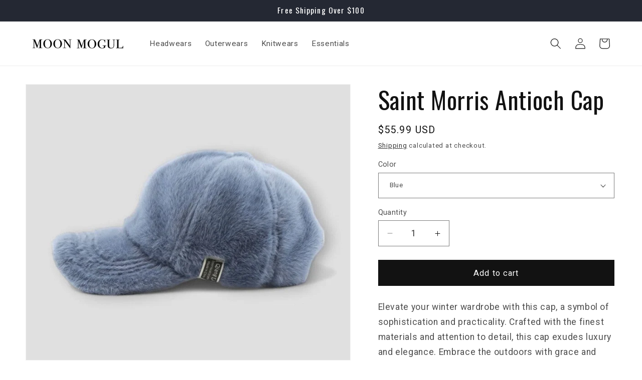

--- FILE ---
content_type: text/javascript; charset=utf-8
request_url: https://moonmogul.com/products/saint-morris-antioch-cap.js
body_size: 1205
content:
{"id":8346407796962,"title":"Saint Morris Antioch Cap","handle":"saint-morris-antioch-cap","description":"\u003cp\u003e\u003cspan\u003eElevate your winter wardrobe with this cap, a symbol of sophistication and practicality. Crafted with the finest materials and attention to detail, this cap exudes luxury and elegance. Embrace the outdoors with grace and style, while staying comfortably warm.\u003c\/span\u003e\u003c\/p\u003e\n\u003cp\u003eSize: 55-60cm\u003c\/p\u003e","published_at":"2024-03-20T02:08:34-07:00","created_at":"2024-03-17T22:22:57-07:00","vendor":"A Hat Store","type":"","tags":["cap","hat","men","unisex","women"],"price":5599,"price_min":5599,"price_max":5599,"available":true,"price_varies":false,"compare_at_price":4999,"compare_at_price_min":4999,"compare_at_price_max":4999,"compare_at_price_varies":false,"variants":[{"id":44962611560674,"title":"Blue","option1":"Blue","option2":null,"option3":null,"sku":"saint-morris-antioch-cap-Blue","requires_shipping":true,"taxable":true,"featured_image":{"id":40477007347938,"product_id":8346407796962,"position":1,"created_at":"2024-03-20T21:42:50-07:00","updated_at":"2024-03-20T21:51:47-07:00","alt":"Saint Morris Antioch Cap","width":1001,"height":1001,"src":"https:\/\/cdn.shopify.com\/s\/files\/1\/0276\/3810\/4152\/files\/Saint-Morris-Antioch-Cap.jpg?v=1710996707","variant_ids":[44962611560674]},"available":true,"name":"Saint Morris Antioch Cap - Blue","public_title":"Blue","options":["Blue"],"price":5599,"weight":0,"compare_at_price":4999,"inventory_management":null,"barcode":null,"featured_media":{"alt":"Saint Morris Antioch Cap","id":33099495866594,"position":1,"preview_image":{"aspect_ratio":1.0,"height":1001,"width":1001,"src":"https:\/\/cdn.shopify.com\/s\/files\/1\/0276\/3810\/4152\/files\/Saint-Morris-Antioch-Cap.jpg?v=1710996707"}},"requires_selling_plan":false,"selling_plan_allocations":[]},{"id":44962611462370,"title":"Khaki","option1":"Khaki","option2":null,"option3":null,"sku":"saint-morris-antioch-cap-Khaki","requires_shipping":true,"taxable":true,"featured_image":{"id":40477007642850,"product_id":8346407796962,"position":3,"created_at":"2024-03-20T21:42:58-07:00","updated_at":"2024-03-20T21:51:54-07:00","alt":"Saint Morris Antioch Cap","width":1001,"height":1001,"src":"https:\/\/cdn.shopify.com\/s\/files\/1\/0276\/3810\/4152\/files\/Saint-Morris-Antioch-Cap-3.jpg?v=1710996714","variant_ids":[44962611462370]},"available":true,"name":"Saint Morris Antioch Cap - Khaki","public_title":"Khaki","options":["Khaki"],"price":5599,"weight":0,"compare_at_price":4999,"inventory_management":null,"barcode":null,"featured_media":{"alt":"Saint Morris Antioch Cap","id":33099496292578,"position":3,"preview_image":{"aspect_ratio":1.0,"height":1001,"width":1001,"src":"https:\/\/cdn.shopify.com\/s\/files\/1\/0276\/3810\/4152\/files\/Saint-Morris-Antioch-Cap-3.jpg?v=1710996714"}},"requires_selling_plan":false,"selling_plan_allocations":[]},{"id":44962611593442,"title":"Pink","option1":"Pink","option2":null,"option3":null,"sku":"saint-morris-antioch-cap-Pink","requires_shipping":true,"taxable":true,"featured_image":{"id":40477007970530,"product_id":8346407796962,"position":4,"created_at":"2024-03-20T21:43:03-07:00","updated_at":"2024-03-20T21:51:57-07:00","alt":"Saint Morris Antioch Cap","width":1001,"height":1001,"src":"https:\/\/cdn.shopify.com\/s\/files\/1\/0276\/3810\/4152\/files\/Saint-Morris-Antioch-Cap-4.jpg?v=1710996717","variant_ids":[44962611593442]},"available":true,"name":"Saint Morris Antioch Cap - Pink","public_title":"Pink","options":["Pink"],"price":5599,"weight":0,"compare_at_price":4999,"inventory_management":null,"barcode":null,"featured_media":{"alt":"Saint Morris Antioch Cap","id":33099496751330,"position":4,"preview_image":{"aspect_ratio":1.0,"height":1001,"width":1001,"src":"https:\/\/cdn.shopify.com\/s\/files\/1\/0276\/3810\/4152\/files\/Saint-Morris-Antioch-Cap-4.jpg?v=1710996717"}},"requires_selling_plan":false,"selling_plan_allocations":[]},{"id":44962611527906,"title":"White","option1":"White","option2":null,"option3":null,"sku":"saint-morris-antioch-cap-White","requires_shipping":true,"taxable":true,"featured_image":{"id":40477008101602,"product_id":8346407796962,"position":5,"created_at":"2024-03-20T21:43:07-07:00","updated_at":"2024-03-20T21:52:00-07:00","alt":"Saint Morris Antioch Cap","width":1001,"height":1001,"src":"https:\/\/cdn.shopify.com\/s\/files\/1\/0276\/3810\/4152\/files\/Saint-Morris-Antioch-Cap-5.jpg?v=1710996720","variant_ids":[44962611527906]},"available":true,"name":"Saint Morris Antioch Cap - White","public_title":"White","options":["White"],"price":5599,"weight":0,"compare_at_price":4999,"inventory_management":null,"barcode":null,"featured_media":{"alt":"Saint Morris Antioch Cap","id":33099496947938,"position":5,"preview_image":{"aspect_ratio":1.0,"height":1001,"width":1001,"src":"https:\/\/cdn.shopify.com\/s\/files\/1\/0276\/3810\/4152\/files\/Saint-Morris-Antioch-Cap-5.jpg?v=1710996720"}},"requires_selling_plan":false,"selling_plan_allocations":[]},{"id":44962611495138,"title":"Black","option1":"Black","option2":null,"option3":null,"sku":"saint-morris-antioch-cap-Black","requires_shipping":true,"taxable":true,"featured_image":{"id":40477008199906,"product_id":8346407796962,"position":6,"created_at":"2024-03-20T21:43:11-07:00","updated_at":"2024-03-20T21:52:03-07:00","alt":"Saint Morris Antioch Cap","width":1001,"height":1001,"src":"https:\/\/cdn.shopify.com\/s\/files\/1\/0276\/3810\/4152\/files\/Saint-Morris-Antioch-Cap-6.jpg?v=1710996723","variant_ids":[44962611495138]},"available":true,"name":"Saint Morris Antioch Cap - Black","public_title":"Black","options":["Black"],"price":5599,"weight":0,"compare_at_price":4999,"inventory_management":null,"barcode":null,"featured_media":{"alt":"Saint Morris Antioch Cap","id":33099497144546,"position":6,"preview_image":{"aspect_ratio":1.0,"height":1001,"width":1001,"src":"https:\/\/cdn.shopify.com\/s\/files\/1\/0276\/3810\/4152\/files\/Saint-Morris-Antioch-Cap-6.jpg?v=1710996723"}},"requires_selling_plan":false,"selling_plan_allocations":[]}],"images":["\/\/cdn.shopify.com\/s\/files\/1\/0276\/3810\/4152\/files\/Saint-Morris-Antioch-Cap.jpg?v=1710996707","\/\/cdn.shopify.com\/s\/files\/1\/0276\/3810\/4152\/files\/Saint-Morris-Antioch-Cap-2.jpg?v=1710996711","\/\/cdn.shopify.com\/s\/files\/1\/0276\/3810\/4152\/files\/Saint-Morris-Antioch-Cap-3.jpg?v=1710996714","\/\/cdn.shopify.com\/s\/files\/1\/0276\/3810\/4152\/files\/Saint-Morris-Antioch-Cap-4.jpg?v=1710996717","\/\/cdn.shopify.com\/s\/files\/1\/0276\/3810\/4152\/files\/Saint-Morris-Antioch-Cap-5.jpg?v=1710996720","\/\/cdn.shopify.com\/s\/files\/1\/0276\/3810\/4152\/files\/Saint-Morris-Antioch-Cap-6.jpg?v=1710996723"],"featured_image":"\/\/cdn.shopify.com\/s\/files\/1\/0276\/3810\/4152\/files\/Saint-Morris-Antioch-Cap.jpg?v=1710996707","options":[{"name":"Color","position":1,"values":["Blue","Khaki","Pink","White","Black"]}],"url":"\/products\/saint-morris-antioch-cap","media":[{"alt":"Saint Morris Antioch Cap","id":33099495866594,"position":1,"preview_image":{"aspect_ratio":1.0,"height":1001,"width":1001,"src":"https:\/\/cdn.shopify.com\/s\/files\/1\/0276\/3810\/4152\/files\/Saint-Morris-Antioch-Cap.jpg?v=1710996707"},"aspect_ratio":1.0,"height":1001,"media_type":"image","src":"https:\/\/cdn.shopify.com\/s\/files\/1\/0276\/3810\/4152\/files\/Saint-Morris-Antioch-Cap.jpg?v=1710996707","width":1001},{"alt":"Saint Morris Antioch Cap","id":33099496095970,"position":2,"preview_image":{"aspect_ratio":1.0,"height":1001,"width":1001,"src":"https:\/\/cdn.shopify.com\/s\/files\/1\/0276\/3810\/4152\/files\/Saint-Morris-Antioch-Cap-2.jpg?v=1710996711"},"aspect_ratio":1.0,"height":1001,"media_type":"image","src":"https:\/\/cdn.shopify.com\/s\/files\/1\/0276\/3810\/4152\/files\/Saint-Morris-Antioch-Cap-2.jpg?v=1710996711","width":1001},{"alt":"Saint Morris Antioch Cap","id":33099496292578,"position":3,"preview_image":{"aspect_ratio":1.0,"height":1001,"width":1001,"src":"https:\/\/cdn.shopify.com\/s\/files\/1\/0276\/3810\/4152\/files\/Saint-Morris-Antioch-Cap-3.jpg?v=1710996714"},"aspect_ratio":1.0,"height":1001,"media_type":"image","src":"https:\/\/cdn.shopify.com\/s\/files\/1\/0276\/3810\/4152\/files\/Saint-Morris-Antioch-Cap-3.jpg?v=1710996714","width":1001},{"alt":"Saint Morris Antioch Cap","id":33099496751330,"position":4,"preview_image":{"aspect_ratio":1.0,"height":1001,"width":1001,"src":"https:\/\/cdn.shopify.com\/s\/files\/1\/0276\/3810\/4152\/files\/Saint-Morris-Antioch-Cap-4.jpg?v=1710996717"},"aspect_ratio":1.0,"height":1001,"media_type":"image","src":"https:\/\/cdn.shopify.com\/s\/files\/1\/0276\/3810\/4152\/files\/Saint-Morris-Antioch-Cap-4.jpg?v=1710996717","width":1001},{"alt":"Saint Morris Antioch Cap","id":33099496947938,"position":5,"preview_image":{"aspect_ratio":1.0,"height":1001,"width":1001,"src":"https:\/\/cdn.shopify.com\/s\/files\/1\/0276\/3810\/4152\/files\/Saint-Morris-Antioch-Cap-5.jpg?v=1710996720"},"aspect_ratio":1.0,"height":1001,"media_type":"image","src":"https:\/\/cdn.shopify.com\/s\/files\/1\/0276\/3810\/4152\/files\/Saint-Morris-Antioch-Cap-5.jpg?v=1710996720","width":1001},{"alt":"Saint Morris Antioch Cap","id":33099497144546,"position":6,"preview_image":{"aspect_ratio":1.0,"height":1001,"width":1001,"src":"https:\/\/cdn.shopify.com\/s\/files\/1\/0276\/3810\/4152\/files\/Saint-Morris-Antioch-Cap-6.jpg?v=1710996723"},"aspect_ratio":1.0,"height":1001,"media_type":"image","src":"https:\/\/cdn.shopify.com\/s\/files\/1\/0276\/3810\/4152\/files\/Saint-Morris-Antioch-Cap-6.jpg?v=1710996723","width":1001}],"requires_selling_plan":false,"selling_plan_groups":[]}

--- FILE ---
content_type: text/json
request_url: https://conf.config-security.com/model
body_size: 85
content:
{"title":"recommendation AI model (keras)","structure":"release_id=0x68:52:42:46:7c:6f:4e:3e:49:7e:7f:27:2f:2c:73:77:21:23:3c:71:6a:72:3d:73:4e:33:5a:70:7c;keras;hdvkejnhekpkl63t3xpkom77ix4vcm6kwuuqgoyzk5hautkekh23983gbpecwcv1i82jt9il","weights":"../weights/68524246.h5","biases":"../biases/68524246.h5"}